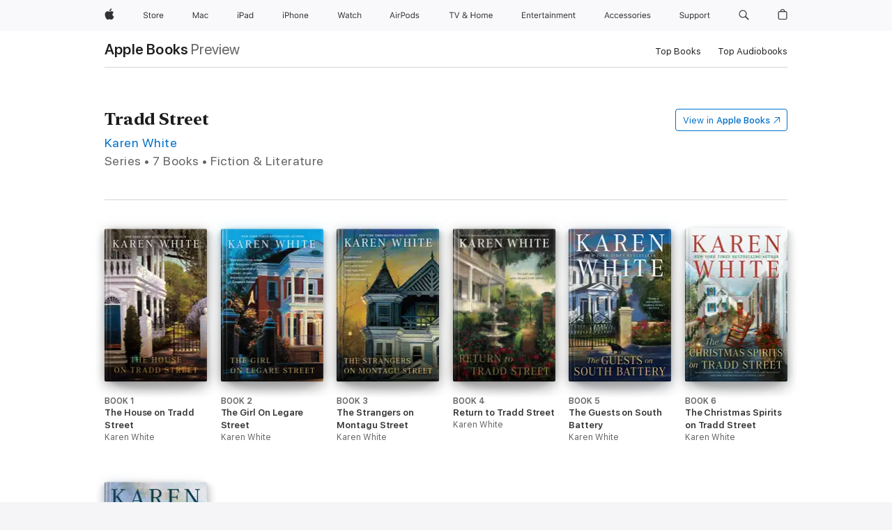

--- FILE ---
content_type: image/svg+xml
request_url: https://books.apple.com/assets/images/loading-spinner-large-2cbc4da7c3996a3a0178735cf08b63c1.svg
body_size: 494
content:
<svg viewBox="0 0 35 35" xmlns="http://www.w3.org/2000/svg" fill-rule="evenodd" clip-rule="evenodd" stroke-linejoin="round" stroke-miterlimit="1.414"><style>@-webkit-keyframes loading-spinner-animation{0%{opacity:1}100%{opacity:0}}@keyframes loading-spinner-animation{0%{opacity:1}100%{opacity:0}}path{fill:#6a717d}path:nth-of-type(1){-webkit-animation:loading-spinner-animation .5s linear infinite;animation:loading-spinner-animation .5s linear infinite;-webkit-animation-delay:-.5s;animation-delay:-.5s}path:nth-of-type(2){-webkit-animation:loading-spinner-animation .5s linear infinite;animation:loading-spinner-animation .5s linear infinite;-webkit-animation-delay:-.4583333333333333s;animation-delay:-.4583333333333333s}path:nth-of-type(3){-webkit-animation:loading-spinner-animation .5s linear infinite;animation:loading-spinner-animation .5s linear infinite;-webkit-animation-delay:-.4166666666666667s;animation-delay:-.4166666666666667s}path:nth-of-type(4){-webkit-animation:loading-spinner-animation .5s linear infinite;animation:loading-spinner-animation .5s linear infinite;-webkit-animation-delay:-375ms;animation-delay:-375ms}path:nth-of-type(5){-webkit-animation:loading-spinner-animation .5s linear infinite;animation:loading-spinner-animation .5s linear infinite;-webkit-animation-delay:-.3333333333333333s;animation-delay:-.3333333333333333s}path:nth-of-type(6){-webkit-animation:loading-spinner-animation .5s linear infinite;animation:loading-spinner-animation .5s linear infinite;-webkit-animation-delay:-.2916666666666667s;animation-delay:-.2916666666666667s}path:nth-of-type(7){-webkit-animation:loading-spinner-animation .5s linear infinite;animation:loading-spinner-animation .5s linear infinite;-webkit-animation-delay:-.25s;animation-delay:-.25s}path:nth-of-type(8){-webkit-animation:loading-spinner-animation .5s linear infinite;animation:loading-spinner-animation .5s linear infinite;-webkit-animation-delay:-.20833333333333334s;animation-delay:-.20833333333333334s}path:nth-of-type(9){-webkit-animation:loading-spinner-animation .5s linear infinite;animation:loading-spinner-animation .5s linear infinite;-webkit-animation-delay:-.16666666666666666s;animation-delay:-.16666666666666666s}path:nth-of-type(10){-webkit-animation:loading-spinner-animation .5s linear infinite;animation:loading-spinner-animation .5s linear infinite;-webkit-animation-delay:-125ms;animation-delay:-125ms}path:nth-of-type(11){-webkit-animation:loading-spinner-animation .5s linear infinite;animation:loading-spinner-animation .5s linear infinite;-webkit-animation-delay:-83.33333333333333ms;animation-delay:-83.33333333333333ms}path:nth-of-type(12){-webkit-animation:loading-spinner-animation .5s linear infinite;animation:loading-spinner-animation .5s linear infinite;-webkit-animation-delay:-41.666666666666664ms;animation-delay:-41.666666666666664ms}</style><path d="M17.2 0h.6c.6 0 1 .4 1 1v7.7c0 .6-.4 1-1 1h-.6c-.6 0-1-.4-1-1V1c0-.6.5-1 1-1z"/><path d="M26.2 2.3c.6.4.8 1.2.5 1.8l-3.6 6.2c-.2.4-.7.7-1.1.7-.5 0-.9-.2-1.1-.7-.2-.4-.2-.9 0-1.3l3.6-6.2c.3-.6 1.1-.8 1.7-.5z"/><path d="M32.7 8.8c.2.3.2.7.1 1-.1.3-.3.6-.6.8L26 14.2c-.4.2-.9.2-1.3 0s-.7-.7-.7-1.1c0-.5.3-.9.7-1.1l6.2-3.6c.6-.5 1.4-.3 1.8.4z"/><path d="M26.3 16.2H34c.6 0 1 .4 1 1v.6c0 .6-.4 1-1 1h-7.7c-.6 0-1-.4-1-1v-.6c0-.5.4-1 1-1z"/><path d="M26 20.9l6.2 3.6c.4.2.7.7.7 1.1 0 .5-.2.9-.7 1.1-.4.2-.9.2-1.3 0l-6.2-3.6c-.4-.2-.7-.7-.7-1.1 0-.5.2-.9.7-1.1.4-.2.9-.2 1.3 0z"/><path d="M23.2 24.7l3.6 6.2c.2.4.2.9 0 1.3s-.7.7-1.1.7c-.5 0-.9-.3-1.1-.7L21 26c-.2-.4-.2-.9 0-1.3s.7-.7 1.1-.7c.4 0 .8.3 1.1.7z"/><path d="M17.2 25.3h.6c.6 0 1 .4 1 1V34c0 .6-.4 1-1 1h-.6c-.6 0-1-.4-1-1v-7.7c0-.6.5-1 1-1z"/><path d="M13.6 24.2c.6.4.8 1.2.5 1.8l-3.6 6.2c-.2.4-.7.7-1.1.7-.5 0-.9-.2-1.1-.7-.2-.5-.2-.9 0-1.3l3.6-6.2c.2-.3.5-.5.8-.6.3-.1.6 0 .9.1z"/><path d="M10.8 21.4c.2.3.2.7.1 1-.1.3-.3.6-.6.8l-6.2 3.6c-.6.3-1.4.1-1.7-.5-.4-.6-.2-1.4.5-1.8l6.2-3.6c.5-.3 1.3-.1 1.7.5z"/><path d="M1 16.2h7.7c.6 0 1 .4 1 1v.6c0 .6-.4 1-1 1H1c-.6 0-1-.4-1-1v-.6c0-.5.4-1 1-1z"/><path d="M4.1 8.3l6.2 3.6c.4.2.7.7.7 1.1 0 .5-.2.9-.7 1.1-.4.2-.9.2-1.3 0l-6.2-3.6c-.6-.4-.8-1.1-.5-1.8.4-.6 1.2-.8 1.8-.4z"/><path d="M10.5 2.8L14.1 9c.2.4.2.9 0 1.3s-.7.7-1.1.7c-.5 0-.9-.3-1.1-.7L8.3 4.1c-.4-.6-.1-1.4.5-1.8.6-.4 1.4-.1 1.7.5z"/></svg>
